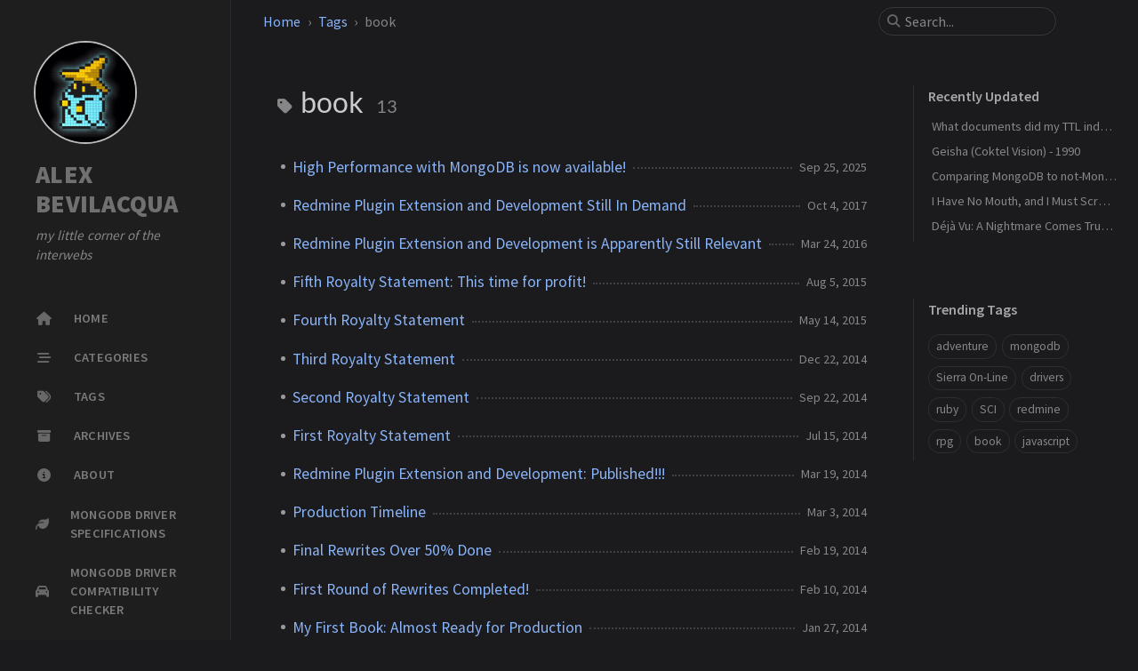

--- FILE ---
content_type: text/html; charset=utf-8
request_url: https://alexbevi.com/tags/book/
body_size: 4646
content:
<!doctype html><html lang="en" data-mode="dark"><head><meta http-equiv="Content-Type" content="text/html; charset=UTF-8"><meta name="theme-color" media="(prefers-color-scheme: light)" content="#f7f7f7"><meta name="theme-color" media="(prefers-color-scheme: dark)" content="#1b1b1e"><meta name="mobile-web-app-capable" content="yes"><meta name="apple-mobile-web-app-status-bar-style" content="black-translucent"><meta name="viewport" content="width=device-width, user-scalable=no initial-scale=1, shrink-to-fit=no, viewport-fit=cover" ><meta name="generator" content="Jekyll v4.4.1" /><meta property="og:title" content="book" /><meta property="og:locale" content="en" /><meta name="description" content="Programming, MongoDB, Ruby and anything else I find interesting. Sometimes dabble in RPG/JRPG/Adventure game reviews." /><meta property="og:description" content="Programming, MongoDB, Ruby and anything else I find interesting. Sometimes dabble in RPG/JRPG/Adventure game reviews." /><link rel="canonical" href="https://www.alexbevi.com/tags/book/" /><meta property="og:url" content="https://www.alexbevi.com/tags/book/" /><meta property="og:site_name" content="ALEX BEVILACQUA" /><meta property="og:type" content="website" /><meta name="twitter:card" content="summary" /><meta property="twitter:title" content="book" /><meta name="twitter:site" content="@alexbevi" /><meta name="google-site-verification" content="google_meta_tag_verification" /> <script type="application/ld+json"> {"@context":"https://schema.org","@type":"WebPage","description":"Programming, MongoDB, Ruby and anything else I find interesting. Sometimes dabble in RPG/JRPG/Adventure game reviews.","headline":"book","url":"https://www.alexbevi.com/tags/book/"}</script><title>book | ALEX BEVILACQUA</title><link rel="icon" type="image/png" href="/assets/img/favicons/favicon-96x96.png" sizes="96x96"><link rel="icon" type="image/svg+xml" href="/assets/img/favicons/favicon.svg"><link rel="shortcut icon" href="/assets/img/favicons/favicon.ico"><link rel="apple-touch-icon" sizes="180x180" href="/assets/img/favicons/apple-touch-icon.png"><link rel="manifest" href="/assets/img/favicons/site.webmanifest"><link rel="stylesheet" href="/assets/css/jekyll-theme-chirpy.css"><link rel="stylesheet" href="/assets/lib/fonts/main.css"><link rel="stylesheet" href="/assets/lib/fontawesome-free/css/all.min.css"> <script src="/assets/js/dist/theme.min.js"></script> <script defer src="/assets/lib/simple-jekyll-search/simple-jekyll-search.min.js"></script> <script defer src="/assets/lib/dayjs/dayjs.min.js"></script> <script defer src="/assets/lib/dayjs/locale/en.js"></script> <script defer src="/assets/lib/dayjs/plugin/relativeTime.js"></script> <script defer src="/assets/lib/dayjs/plugin/localizedFormat.js"></script> <script defer src="/assets/js/dist/misc.min.js"></script> <script defer src="/app.min.js?baseurl=&register=" ></script> <script defer src="https://www.googletagmanager.com/gtag/js?id=UA-36490021-1"></script> <script> document.addEventListener('DOMContentLoaded', () => { window.dataLayer = window.dataLayer || []; function gtag() { dataLayer.push(arguments); } gtag('js', new Date()); gtag('config', 'UA-36490021-1'); }); </script> <script src="https://cdnjs.cloudflare.com/ajax/libs/lightgallery/2.7.1/lightgallery.min.js"></script> <script src="https://cdnjs.cloudflare.com/ajax/libs/lightgallery/2.7.1/plugins/zoom/lg-zoom.min.js"></script> <script src="https://cdnjs.cloudflare.com/ajax/libs/lightgallery/2.7.1/plugins/thumbnail/lg-thumbnail.min.js"></script><link href="https://cdnjs.cloudflare.com/ajax/libs/lightgallery/2.7.1/css/lightgallery-bundle.min.css" rel="stylesheet"><link href="https://cdnjs.cloudflare.com/ajax/libs/lightgallery/2.7.1/css/lg-transitions.min.css" rel="stylesheet"><link href="https://cdnjs.cloudflare.com/ajax/libs/lightgallery/2.7.1/css/lg-zoom.min.css" rel="stylesheet"><link href="https://cdnjs.cloudflare.com/ajax/libs/lightgallery/2.7.1/css/lg-thumbnail.min.css" rel="stylesheet"><style> .inline-gallery-container { width: 100%; // set 60% height height: 0; padding-bottom: 65%; }</style><script async src="https://pagead2.googlesyndication.com/pagead/js/adsbygoogle.js?client=ca-pub-6215800856413580" crossorigin="anonymous"></script><meta name="google-adsense-account" content="ca-pub-6215800856413580"><body><aside aria-label="Sidebar" id="sidebar" class="d-flex flex-column align-items-end"><header class="profile-wrapper"> <a href="/" id="avatar" class="rounded-circle"><img src=" /./images/avatar.png " width="112" height="112" alt="avatar" onerror="this.style.display='none'"></a> <a class="site-title d-block" href="/">ALEX BEVILACQUA</a><p class="site-subtitle fst-italic mb-0">my little corner of the interwebs</p></header><nav class="flex-column flex-grow-1 w-100 ps-0"><ul class="nav"><li class="nav-item"> <a href="/" class="nav-link"> <i class="fa-fw fas fa-home"></i> <span>HOME</span> </a><li class="nav-item"> <a href="/categories/" class="nav-link"> <i class="fa-fw fas fa-stream"></i> <span>CATEGORIES</span> </a><li class="nav-item"> <a href="/tags/" class="nav-link"> <i class="fa-fw fas fa-tags"></i> <span>TAGS</span> </a><li class="nav-item"> <a href="/archives/" class="nav-link"> <i class="fa-fw fas fa-archive"></i> <span>ARCHIVES</span> </a><li class="nav-item"> <a href="/about/" class="nav-link"> <i class="fa-fw fas fa-info-circle"></i> <span>ABOUT</span> </a><li class="nav-item"> <a href="/specifications/" class="nav-link"> <i class="fa-fw fas fa-leaf"></i> <span>MONGODB DRIVER SPECIFICATIONS</span> </a><li class="nav-item"> <a href="/driver-compatibility-checker/" class="nav-link"> <i class="fa-fw fas fa-car"></i> <span>MONGODB DRIVER COMPATIBILITY CHECKER</span> </a></ul></nav><div class="sidebar-bottom d-flex flex-wrap align-items-center w-100"> <a href="https://github.com/alexbevi " aria-label="github" target="_blank" rel="noopener noreferrer" > <i class="fab fa-github"></i> </a> <a href="https://twitter.com/alexbevi " aria-label="twitter" target="_blank" rel="noopener noreferrer" > <i class="fab fa-twitter"></i> </a> <a href="javascript:location.href = 'mailto:' + ['alex','alexbevi.com'].join('@')" aria-label="email" > <i class="fas fa-envelope"></i> </a> <a href="/feed.xml" aria-label="rss" > <i class="fas fa-rss"></i> </a> <a href="@alexbevi@ruby.social" aria-label="mastodon" target="_blank" rel="noopener noreferrer me" > <i class="fab fa-mastodon"></i> </a> <a href="https://linkedin.com/in/alexbevi" aria-label="linkedin" target="_blank" rel="noopener noreferrer" > <i class="fab fa-linkedin"></i> </a> <a href="https://stackoverflow.com/users/195509" aria-label="stack-overflow" target="_blank" rel="noopener noreferrer" > <i class="fab fa-stack-overflow"></i> </a> <a href="https://www.facebook.com/alexbevi" aria-label="facebook" target="_blank" rel="noopener noreferrer" > <i class="fab fa-facebook"></i> </a> <a href="https://reddit.com/user/alexbevi" aria-label="reddit" target="_blank" rel="noopener noreferrer" > <i class="fab fa-reddit"></i> </a></div></aside><div id="main-wrapper" class="d-flex justify-content-center"><div class="container d-flex flex-column px-xxl-5"><header id="topbar-wrapper" class="flex-shrink-0" aria-label="Top Bar"><div id="topbar" class="d-flex align-items-center justify-content-between px-lg-3 h-100" ><nav id="breadcrumb" aria-label="Breadcrumb"> <span> <a href="/">Home</a> </span> <span> <a href="/tags/">Tags</a> </span> <span>book</span></nav><button type="button" id="sidebar-trigger" class="btn btn-link" aria-label="Sidebar"> <i class="fas fa-bars fa-fw"></i> </button><div id="topbar-title"> Tag</div><button type="button" id="search-trigger" class="btn btn-link" aria-label="Search"> <i class="fas fa-search fa-fw"></i> </button> <search id="search" class="align-items-center ms-3 ms-lg-0"> <i class="fas fa-search fa-fw"></i> <input class="form-control" id="search-input" type="search" aria-label="search" autocomplete="off" placeholder="Search..." > </search> <button type="button" class="btn btn-link text-decoration-none" id="search-cancel">Cancel</button></div></header><div class="row flex-grow-1"><main aria-label="Main Content" class="col-12 col-lg-11 col-xl-9 px-md-4"><article class="px-1"><div id="page-tag"><h1 class="ps-lg-2"> <i class="fa fa-tag fa-fw text-muted"></i> book <span class="lead text-muted ps-2">13</span></h1><ul class="content ps-0"><li class="d-flex justify-content-between px-md-3"> <a href="/blog/2025/09/25/high-performance-with-mongodb-is-now-available/">High Performance with MongoDB is now available!</a> <span class="dash flex-grow-1"></span> <time class="text-muted small text-nowrap" data-ts="1758816686" data-df="ll" > Sep 25, 2025 </time><li class="d-flex justify-content-between px-md-3"> <a href="/blog/2017/10/03/redmine-plugin-extension-and-development-still-in-demand/">Redmine Plugin Extension and Development Still In Demand</a> <span class="dash flex-grow-1"></span> <time class="text-muted small text-nowrap" data-ts="1507077492" data-df="ll" > Oct 3, 2017 </time><li class="d-flex justify-content-between px-md-3"> <a href="/blog/2016/03/23/redmine-plugin-extension-and-development-is-apparently-still-relevant/">Redmine Plugin Extension and Development is Apparently Still Relevant</a> <span class="dash flex-grow-1"></span> <time class="text-muted small text-nowrap" data-ts="1458781164" data-df="ll" > Mar 23, 2016 </time><li class="d-flex justify-content-between px-md-3"> <a href="/blog/2015/08/04/fifth-royalty-statement/">Fifth Royalty Statement: This time for profit!</a> <span class="dash flex-grow-1"></span> <time class="text-muted small text-nowrap" data-ts="1438735799" data-df="ll" > Aug 4, 2015 </time><li class="d-flex justify-content-between px-md-3"> <a href="/blog/2015/05/14/fourth-royalty-statement/">Fourth Royalty Statement</a> <span class="dash flex-grow-1"></span> <time class="text-muted small text-nowrap" data-ts="1431617685" data-df="ll" > May 14, 2015 </time><li class="d-flex justify-content-between px-md-3"> <a href="/blog/2014/12/22/third-royalty-statement/">Third Royalty Statement</a> <span class="dash flex-grow-1"></span> <time class="text-muted small text-nowrap" data-ts="1419253896" data-df="ll" > Dec 22, 2014 </time><li class="d-flex justify-content-between px-md-3"> <a href="/blog/2014/09/22/second-royalty-statement/">Second Royalty Statement</a> <span class="dash flex-grow-1"></span> <time class="text-muted small text-nowrap" data-ts="1411400714" data-df="ll" > Sep 22, 2014 </time><li class="d-flex justify-content-between px-md-3"> <a href="/blog/2014/07/15/8748os-first-royalty-statement/">First Royalty Statement</a> <span class="dash flex-grow-1"></span> <time class="text-muted small text-nowrap" data-ts="1405449515" data-df="ll" > Jul 15, 2014 </time><li class="d-flex justify-content-between px-md-3"> <a href="/blog/2014/03/19/redmine-plugin-extension-and-development-published/">Redmine Plugin Extension and Development: Published!!!</a> <span class="dash flex-grow-1"></span> <time class="text-muted small text-nowrap" data-ts="1395223682" data-df="ll" > Mar 19, 2014 </time><li class="d-flex justify-content-between px-md-3"> <a href="/blog/2014/03/03/8748os-production-timeline/">Production Timeline</a> <span class="dash flex-grow-1"></span> <time class="text-muted small text-nowrap" data-ts="1393852950" data-df="ll" > Mar 3, 2014 </time><li class="d-flex justify-content-between px-md-3"> <a href="/blog/2014/02/18/final-rewrites-over-50-percent-done/">Final Rewrites Over 50% Done</a> <span class="dash flex-grow-1"></span> <time class="text-muted small text-nowrap" data-ts="1392779301" data-df="ll" > Feb 18, 2014 </time><li class="d-flex justify-content-between px-md-3"> <a href="/blog/2014/02/09/first-round-of-rewrites-completed/">First Round of Rewrites Completed!</a> <span class="dash flex-grow-1"></span> <time class="text-muted small text-nowrap" data-ts="1392000509" data-df="ll" > Feb 9, 2014 </time><li class="d-flex justify-content-between px-md-3"> <a href="/blog/2014/01/27/my-first-book-is-almost-ready-for-production/">My First Book: Almost Ready for Production</a> <span class="dash flex-grow-1"></span> <time class="text-muted small text-nowrap" data-ts="1390855030" data-df="ll" > Jan 27, 2014 </time></ul></div></article></main><aside aria-label="Panel" id="panel-wrapper" class="col-xl-3 ps-2 text-muted"><div class="access"><section id="access-lastmod"><h2 class="panel-heading">Recently Updated</h2><ul class="content list-unstyled ps-0 pb-1 ms-1 mt-2"><li class="text-truncate lh-lg"> <a href="/blog/2023/03/14/what-documents-did-my-ttl-index-delete/">What documents did my TTL index delete?</a><li class="text-truncate lh-lg"> <a href="/blog/2023/03/23/geisha/">Geisha (Coktel Vision) - 1990</a><li class="text-truncate lh-lg"> <a href="/blog/2023/03/29/comparing-mongodb-to-not-mongodb-ex-documentdb-or-cosmos-db/">Comparing MongoDB to not-MongoDB (ex: DocumentDB or Cosmos DB)</a><li class="text-truncate lh-lg"> <a href="/blog/2023/03/30/i-have-no-mouth-and-i-must-scream/">I Have No Mouth, and I Must Scream (The Dreamers Guild) - 1995</a><li class="text-truncate lh-lg"> <a href="/blog/2023/04/11/deja-vu/">Déjà Vu: A Nightmare Comes True (ICOM Simulations) - 1985</a></ul></section><section><h2 class="panel-heading">Trending Tags</h2><div class="d-flex flex-wrap mt-3 mb-1 me-3"> <a class="post-tag btn btn-outline-primary" href="/tags/adventure/">adventure</a> <a class="post-tag btn btn-outline-primary" href="/tags/mongodb/">mongodb</a> <a class="post-tag btn btn-outline-primary" href="/tags/sierra-on-line/">Sierra On-Line</a> <a class="post-tag btn btn-outline-primary" href="/tags/drivers/">drivers</a> <a class="post-tag btn btn-outline-primary" href="/tags/ruby/">ruby</a> <a class="post-tag btn btn-outline-primary" href="/tags/sci/">SCI</a> <a class="post-tag btn btn-outline-primary" href="/tags/redmine/">redmine</a> <a class="post-tag btn btn-outline-primary" href="/tags/rpg/">rpg</a> <a class="post-tag btn btn-outline-primary" href="/tags/book/">book</a> <a class="post-tag btn btn-outline-primary" href="/tags/javascript/">javascript</a></div></section></div></aside></div><div class="row"><div id="tail-wrapper" class="col-12 col-lg-11 col-xl-9 px-md-4"><footer aria-label="Site Info" class=" d-flex flex-column justify-content-center text-muted flex-lg-row justify-content-lg-between align-items-lg-center pb-lg-3 " ><p>© <time>2025</time> <a href="https://twitter.com/alexbevi">Alex Bevilacqua</a>. <span data-bs-toggle="tooltip" data-bs-placement="top" title="Except where otherwise noted, the blog posts on this site are licensed under the Creative Commons Attribution 4.0 International (CC BY 4.0) License by the author." >Some rights reserved.</span></p><p>Using the <a data-bs-toggle="tooltip" data-bs-placement="top" title="v7.4.1" href="https://github.com/cotes2020/jekyll-theme-chirpy" target="_blank" rel="noopener" >Chirpy</a> theme for <a href="https://jekyllrb.com" target="_blank" rel="noopener">Jekyll</a>.</p></footer></div></div><div id="search-result-wrapper" class="d-flex justify-content-center d-none"><div class="col-11 content"><div id="search-hints"><section><h2 class="panel-heading">Trending Tags</h2><div class="d-flex flex-wrap mt-3 mb-1 me-3"> <a class="post-tag btn btn-outline-primary" href="/tags/adventure/">adventure</a> <a class="post-tag btn btn-outline-primary" href="/tags/mongodb/">mongodb</a> <a class="post-tag btn btn-outline-primary" href="/tags/sierra-on-line/">Sierra On-Line</a> <a class="post-tag btn btn-outline-primary" href="/tags/drivers/">drivers</a> <a class="post-tag btn btn-outline-primary" href="/tags/ruby/">ruby</a> <a class="post-tag btn btn-outline-primary" href="/tags/sci/">SCI</a> <a class="post-tag btn btn-outline-primary" href="/tags/redmine/">redmine</a> <a class="post-tag btn btn-outline-primary" href="/tags/rpg/">rpg</a> <a class="post-tag btn btn-outline-primary" href="/tags/book/">book</a> <a class="post-tag btn btn-outline-primary" href="/tags/javascript/">javascript</a></div></section></div><div id="search-results" class="d-flex flex-wrap justify-content-center text-muted mt-3"></div></div></div></div><aside aria-label="Scroll to Top"> <button id="back-to-top" type="button" class="btn btn-lg btn-box-shadow"> <i class="fas fa-angle-up"></i> </button></aside></div><div id="mask" class="d-none position-fixed w-100 h-100 z-1"></div><aside id="notification" class="toast" role="alert" aria-live="assertive" aria-atomic="true" data-bs-animation="true" data-bs-autohide="false" ><div class="toast-header"> <button type="button" class="btn-close ms-auto" data-bs-dismiss="toast" aria-label="Close" ></button></div><div class="toast-body text-center pt-0"><p class="px-2 mb-3">A new version of content is available.</p><button type="button" class="btn btn-primary" aria-label="Update"> Update </button></div></aside><script> document.addEventListener('DOMContentLoaded', () => { SimpleJekyllSearch({ searchInput: document.getElementById('search-input'), resultsContainer: document.getElementById('search-results'), json: '/assets/js/data/search.json', searchResultTemplate: '<article class="px-1 px-sm-2 px-lg-4 px-xl-0"><header><h2><a href="{url}">{title}</a></h2><div class="post-meta d-flex flex-column flex-sm-row text-muted mt-1 mb-1"> {categories} {tags}</div></header><p>{content}</p></article>', noResultsText: '<p class="mt-5">Oops! No results found.</p>', templateMiddleware: function(prop, value, template) { if (prop === 'categories') { if (value === '') { return `${value}`; } else { return `<div class="me-sm-4"><i class="far fa-folder fa-fw"></i>${value}</div>`; } } if (prop === 'tags') { if (value === '') { return `${value}`; } else { return `<div><i class="fa fa-tag fa-fw"></i>${value}</div>`; } } } }); }); </script>


--- FILE ---
content_type: text/html; charset=utf-8
request_url: https://www.google.com/recaptcha/api2/aframe
body_size: 267
content:
<!DOCTYPE HTML><html><head><meta http-equiv="content-type" content="text/html; charset=UTF-8"></head><body><script nonce="TO5MUtzDBOdfxn-T71oPGg">/** Anti-fraud and anti-abuse applications only. See google.com/recaptcha */ try{var clients={'sodar':'https://pagead2.googlesyndication.com/pagead/sodar?'};window.addEventListener("message",function(a){try{if(a.source===window.parent){var b=JSON.parse(a.data);var c=clients[b['id']];if(c){var d=document.createElement('img');d.src=c+b['params']+'&rc='+(localStorage.getItem("rc::a")?sessionStorage.getItem("rc::b"):"");window.document.body.appendChild(d);sessionStorage.setItem("rc::e",parseInt(sessionStorage.getItem("rc::e")||0)+1);localStorage.setItem("rc::h",'1768264313774');}}}catch(b){}});window.parent.postMessage("_grecaptcha_ready", "*");}catch(b){}</script></body></html>

--- FILE ---
content_type: text/css; charset=utf-8
request_url: https://alexbevi.com/assets/lib/fonts/main.css
body_size: -265
content:
/*! Source Sans Pro */@font-face{font-family:'Source Sans Pro';font-style:normal;font-weight:400;font-display:swap;src:url(Source_Sans_Pro/SourceSansPro-Regular.ttf) format('truetype')}@font-face{font-family:'Source Sans Pro';font-style:normal;font-weight:600;font-display:swap;src:url(Source_Sans_Pro/SourceSansPro-SemiBold.ttf) format('truetype')}@font-face{font-family:'Source Sans Pro';font-style:normal;font-weight:700;font-display:swap;src:url(Source_Sans_Pro/SourceSansPro-Bold.ttf) format('truetype')}@font-face{font-family:'Source Sans Pro';font-style:normal;font-weight:900;font-display:swap;src:url(Source_Sans_Pro/SourceSansPro-Black.ttf) format('truetype')}/*! Lato */@font-face{font-family:Lato;font-style:normal;font-weight:400;font-display:swap;src:url(Lato/Lato-Regular.ttf) format('truetype')}


--- FILE ---
content_type: application/javascript; charset=utf-8
request_url: https://alexbevi.com/assets/js/dist/theme.min.js
body_size: 482
content:
/*!
 * jekyll-theme-chirpy v7.4.1 | © 2019 Cotes Chung | MIT Licensed | https://github.com/cotes2020/jekyll-theme-chirpy/
 */
var Theme=function(){"use strict";function t(t,e,i){if("function"==typeof t?t===e:t.has(e))return arguments.length<3?e:i;throw new TypeError("Private element is not present on this object")}function e(e,i,s){return s(t(e,i))}var i;class s{static get DARK(){return"dark"}static get LIGHT(){return"light"}static get ID(){return"theme-mode"}static get visualState(){return e(s,this,o)?e(s,this,n):e(s,this,h)?this.DARK:this.LIGHT}static getThemeMapper(t,e){return{[this.LIGHT]:t,[this.DARK]:e}}static init(){this.switchable&&(t(s,this,b)._.addEventListener("change",()=>{const i=e(s,this,n);t(s,this,a).call(this),i!==this.visualState&&t(s,this,l).call(this)}),e(s,this,o)&&(e(s,this,r)?t(s,this,u).call(this):t(s,this,c).call(this)))}static flip(){e(s,this,o)?t(s,this,a).call(this):e(s,this,h)?t(s,this,c).call(this):t(s,this,u).call(this),t(s,this,l).call(this)}}function n(e){return sessionStorage.getItem(t(i,e,g)._)||document.documentElement.getAttribute(t(i,e,v)._)}function r(t){return e(i,t,n)===t.DARK}function o(t){return null!==e(i,t,n)}function h(e){return t(i,e,b)._.matches}function u(){document.documentElement.setAttribute(t(i,this,v)._,this.DARK),sessionStorage.setItem(t(i,this,g)._,this.DARK)}function c(){document.documentElement.setAttribute(t(i,this,v)._,this.LIGHT),sessionStorage.setItem(t(i,this,g)._,this.LIGHT)}function a(){document.documentElement.removeAttribute(t(i,this,v)._),sessionStorage.removeItem(t(i,this,g)._)}function l(){window.postMessage({id:this.ID},"*")}i=s;var m,f,d,g={_:"mode"},v={_:"data-mode"},b={_:window.matchMedia("(prefers-color-scheme: dark)")};return m=s,f="switchable",d=!document.documentElement.hasAttribute(t(i,i,v)._),(f=function(t){var e=function(t,e){if("object"!=typeof t||!t)return t;var i=t[Symbol.toPrimitive];if(void 0!==i){var s=i.call(t,e);if("object"!=typeof s)return s;throw new TypeError("@@toPrimitive must return a primitive value.")}return("string"===e?String:Number)(t)}(t,"string");return"symbol"==typeof e?e:e+""}(f))in m?Object.defineProperty(m,f,{value:d,enumerable:!0,configurable:!0,writable:!0}):m[f]=d,s.init(),s}();
